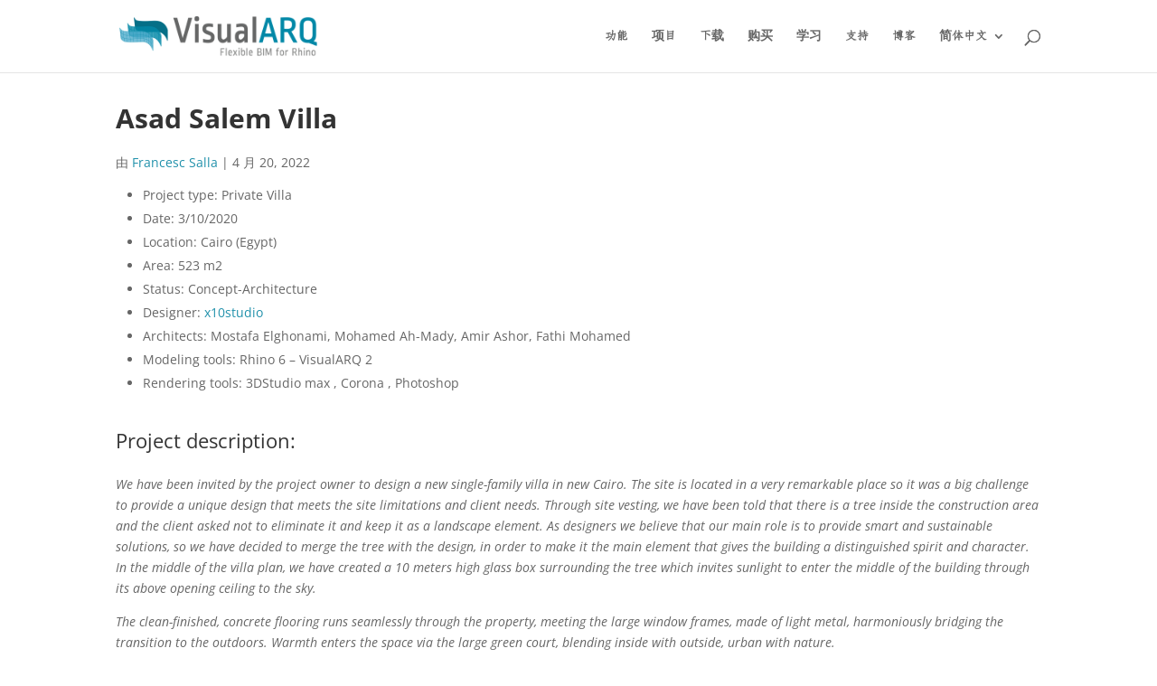

--- FILE ---
content_type: text/css; charset=UTF-8
request_url: https://stg.visualarq.com/wp-content/plugins/asuni-flickr-gallery/lightbox/lightbox.css?ver=6.9
body_size: 216
content:
#lightbox,
#lightbox::before {
  opacity:0;
  pointer-events:none;
  width:100%;
  height:100%;
  position:absolute;
  top:0;
  left:0;
  transition:all .3s ease-in-out
}
#lightbox {
  position:fixed;
  cursor:pointer;
  z-index:9999999;
  line-height:0;
  font-family: sans-serif;
}
#lightbox::before {
  transition:all .3s ease-in-out;
  background:rgba(23, 31, 39, 0.95);
  z-index: 0;
  content:""
}
body.lightbox_visible #lightbox,
body.lightbox_visible #lightbox::before {
  opacity:1;
  pointer-events:all
}
#lightbox .img {
  position:relative;
  top:50%;
  left:50%;
  -ms-transform:translateX(-50%)translateY(-50%);
  -webkit-transform:translate(-50%,-50%);
  transform:translate(-50%,-50%);
  max-width:100%;
  max-height:100%
}
#lightbox .img img {
  opacity:0;
  pointer-events:none;
  width:auto;
  max-width:100%;
}
@media screen and (min-width:1200px) {
  #lightbox .img {
    max-width:1200px
  }
}
@media screen and (min-height:1200px) {
  #lightbox .img {
    max-height:1200px
  }
}
#lightbox span {
  display:block;
  position:fixed;
  bottom:13px;
  height:1.5em;
  line-height:1.4em;
  width:100%;
  text-align:center;
  color:#fff;
  text-shadow:-1px -1px 0 #000,1px -1px 0 #000,-1px 1px 0 #000,1px 1px 0 #000
}
#lightbox span {
  display:none
}
#lightbox .videoWrapperContainer {
  position:relative;
  top:50%;
  left:50%;
  -ms-transform:translateX(-50%)translateY(-50%);
  -webkit-transform:translate(-50%,-50%);
  transform:translate(-50%,-50%);
  width:1200px;
  max-width:100%;
  max-height:100%
}
#lightbox .videoWrapperContainer .videoWrapper {
  height:0;
  line-height:0;
  margin:0;
  padding:0;
  position:relative;
  padding-bottom:56.333%;
  background:#000
}
#lightbox .videoWrapper iframe {
  position:absolute;
  top:0;
  left:0;
  width:100%;
  height:100%;
  border:0;
  display:block
}
#lightbox #prev,
#lightbox #next {
  height:50px;
  line-height:36px;
  display:none;
  margin-top:-25px;
  position:fixed;
  top:50%;
  padding:0 15px;
  cursor:pointer;
  text-decoration:none;
  z-index:99;
  color:#fff;
  font-size:60px
}
#lightbox.gallery #prev,
#lightbox.gallery #next {
  display:block
}
#lightbox #prev {
  left:0
}
#lightbox #next {
  right:0
}
#lightbox #close {
  height:50px;
  width:50px;
  position:fixed;
  cursor:pointer;
  text-decoration:none;
  z-index:99;
  right:0;
  top:0;
  background:0 0 !important
}
#lightbox #close:after,
#lightbox #close:before {
  position:absolute;
  margin-top:22px;
  margin-left:14px;
  content:"";
  height:2px;
  background:#fff;
  width:23px;
  -webkit-transform-origin:50% 50%;
  -moz-transform-origin:50% 50%;
  -o-transform-origin:50% 50%;
  transform-origin:50% 50%;
  -webkit-transform:rotate(-45deg);
  -moz-transform:rotate(-45deg);
  -ms-transform:rotate(-45deg);
  -o-transform:rotate(-45deg)
}
#lightbox #close:after {
  -webkit-transform:rotate(45deg);
  -moz-transform:rotate(45deg);
  -ms-transform:rotate(45deg);
  -o-transform:rotate(45deg)
}
#lightbox,
#lightbox * {
  -webkit-user-select:none;
  -moz-user-select:none;
  -ms-user-select:none;
  user-select:none
}

--- FILE ---
content_type: text/plain; charset=utf-8
request_url: https://directory.cookieyes.com/api/v1/ip
body_size: 0
content:
{"ip":"52.14.160.160","country":"US","country_name":"United States","region_code":"OH","in_eu":false,"continent":"NA"}